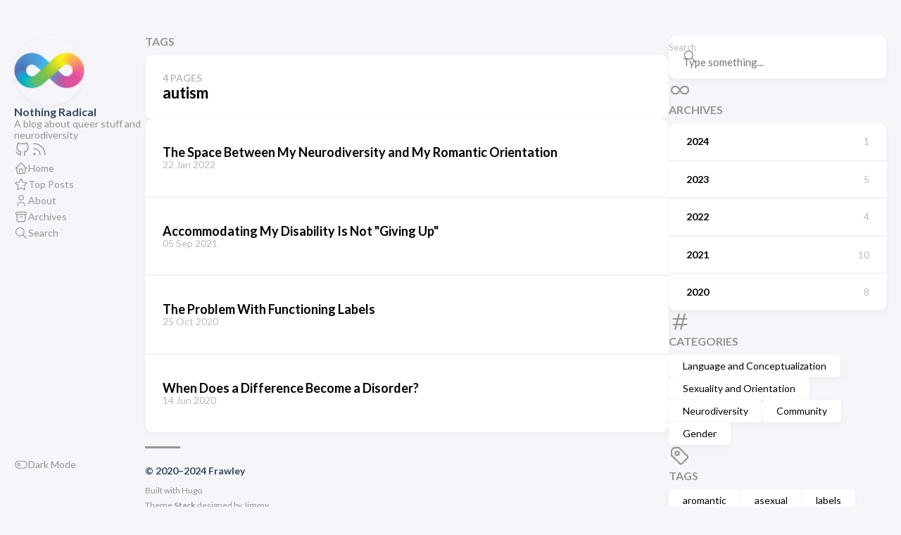

--- FILE ---
content_type: text/html; charset=utf-8
request_url: https://nothingradical.blog/tag/autism/
body_size: 3860
content:
<!DOCTYPE html>
<html lang="en-us" dir="ltr">
  <head><meta charset="utf-8" />
<meta name="viewport" content="width=device-width, initial-scale=1" /><meta name="description" content="A blog about queer stuff and neurodiversity" /><title>Tag: autism - Nothing Radical</title>

<link rel="canonical" href="https://nothingradical.blog/tag/autism/" />

<link rel="stylesheet" href="/scss/style.min.5f4e2da336474b302bccb878925604c42fe6aaa89f496cc3bdbae44aeb22baf1.css"><meta property='og:title' content='Tag: autism - Nothing Radical'>
<meta property='og:description' content='A blog about queer stuff and neurodiversity'>
<meta property='og:url' content='https://nothingradical.blog/tag/autism/'>
<meta property='og:site_name' content='Nothing Radical'>
<meta property='og:type' content='website'><meta property='og:updated_time' content=' 2024-06-04T16:41:14-04:00 '/><meta property='og:image' content='https://nothingradical.blog/images/logo-transparent-padded.webp' />
<meta name="twitter:title" content="Tag: autism - Nothing Radical">
<meta name="twitter:description" content="A blog about queer stuff and neurodiversity"><meta name="twitter:card" content="summary">
    <meta name="twitter:image" content='https://nothingradical.blog/images/logo-transparent-padded.webp' />
<link crossorigin="use-credentials" href="https://nothingradical.blog/site.webmanifest" rel="manifest" />

<meta
  content="#f5f5fa"
  media="(prefers-color-scheme: light)"
  name="theme-color"
/>
<meta
  content="#303030"
  media="(prefers-color-scheme: dark)"
  name="theme-color"
/>


<link href="https://nothingradical.blog/images/apple-touch-icon.png" rel="apple-touch-icon" sizes="180x180" type="image/png" />
<link href="https://nothingradical.blog/images/favicon-64x64.png" rel="icon" sizes="64x64" type="image/png" />
<link href="https://nothingradical.blog/images/favicon-32x32.png" rel="icon" sizes="32x32" type="image/png" />
<link href="https://nothingradical.blog/images/favicon-16x16.png" rel="icon" sizes="16x16" type="image/png" />

<link rel="preconnect" href="https://fonts.googleapis.com" />
<link rel="preconnect" href="https://fonts.gstatic.com" crossorigin />
<link
  href="https://fonts.googleapis.com/css2?family=Lato:wght@300;400;700&display=swap"
  rel="preload"
  as="style"
/>
<link
  href="https://fonts.googleapis.com/css2?family=Lato:wght@300;400;700&display=swap"
  rel="stylesheet"
/>

  </head>
  <body class="">
    <script>
        (function() {
            const colorSchemeKey = 'StackColorScheme';
            if(!localStorage.getItem(colorSchemeKey)){
                localStorage.setItem(colorSchemeKey, "auto");
            }
        })();
    </script><script>
    (function() {
        const colorSchemeKey = 'StackColorScheme';
        const colorSchemeItem = localStorage.getItem(colorSchemeKey);
        const supportDarkMode = window.matchMedia('(prefers-color-scheme: dark)').matches === true;

        if (colorSchemeItem == 'dark' || colorSchemeItem === 'auto' && supportDarkMode) {
            

            document.documentElement.dataset.scheme = 'dark';
        } else {
            document.documentElement.dataset.scheme = 'light';
        }
    })();
</script>
<div
      class="container main-container flex on-phone--column 
        extended
      "
    ><aside class="sidebar left-sidebar sticky ">
  <button
    class="hamburger hamburger--spin"
    type="button"
    id="toggle-menu"
    aria-label="Toggle Menu"
  >
    <span class="hamburger-box">
      <span class="hamburger-inner"></span>
    </span>
  </button>

  <header>
    
      
        <figure class="site-avatar">
          <a href="/">
            
              <img
                src="/images/logo-transparent.webp"
                width="300"
                height="300"
                class="site-logo"
                loading="lazy"
                alt="A rainbow infinity symbol"
              />
            
          </a>
          
        </figure>
      
    


    <div class="site-meta">
      <h1 class="site-name"><a href="/">Nothing Radical</a></h1>
      <h2 class="site-description">A blog about queer stuff and neurodiversity</h2>
    </div>
  </header><nav class="d-contents" aria-label="Social">
      <ol class="social-menu">
        
          <li>
            <a
              href="https://github.com/frawleyskid/nothingradical.blog"
              target="_blank"
              title="GitHub"
              aria-label="GitHub"
              
            >
              
              
                <svg xmlns="http://www.w3.org/2000/svg" class="icon icon-tabler icon-tabler-brand-github" aria-hidden="true" width="24" height="24" viewBox="0 0 24 24" stroke-width="2" stroke="currentColor" fill="none" stroke-linecap="round" stroke-linejoin="round">
  <title>GitHub</title>
  <path stroke="none" d="M0 0h24v24H0z" fill="none"/>
  <path d="M9 19c-4.3 1.4 -4.3 -2.5 -6 -3m12 5v-3.5c0 -1 .1 -1.4 -.5 -2c2.8 -.3 5.5 -1.4 5.5 -6a4.6 4.6 0 0 0 -1.3 -3.2a4.2 4.2 0 0 0 -.1 -3.2s-1.1 -.3 -3.5 1.3a12.3 12.3 0 0 0 -6.2 0c-2.4 -1.6 -3.5 -1.3 -3.5 -1.3a4.2 4.2 0 0 0 -.1 3.2a4.6 4.6 0 0 0 -1.3 3.2c0 4.6 2.7 5.7 5.5 6c-.6 .6 -.6 1.2 -.5 2v3.5" />
</svg>



              
            </a>
          </li>
        
          <li>
            <a
              href="/feed/"
              
              title="Feed"
              aria-label="Feed"
              
            >
              
              
                <svg xmlns="http://www.w3.org/2000/svg" class="icon icon-tabler icon-tabler-rss" aria-hidden="true" width="24" height="24" viewBox="0 0 24 24" stroke-width="2" stroke="currentColor" fill="none" stroke-linecap="round" stroke-linejoin="round">
  <path stroke="none" d="M0 0h24v24H0z"/>
  <circle cx="5" cy="19" r="1" />
  <path d="M4 4a16 16 0 0 1 16 16" />
  <path d="M4 11a9 9 0 0 1 9 9" />
</svg>



              
            </a>
          </li>
        
      </ol>
    </nav><nav class="d-contents" aria-label="Main">
    <ol class="menu" id="main-menu">
      
      
        


        <li >
          <a href="/" >
            
            
            
              <svg xmlns="http://www.w3.org/2000/svg" class="icon icon-tabler icon-tabler-home" aria-hidden="true" width="24" height="24" viewBox="0 0 24 24" stroke-width="2" stroke="currentColor" fill="none" stroke-linecap="round" stroke-linejoin="round">
  <path stroke="none" d="M0 0h24v24H0z"/>
  <polyline points="5 12 3 12 12 3 21 12 19 12" />
  <path d="M5 12v7a2 2 0 0 0 2 2h10a2 2 0 0 0 2 -2v-7" />
  <path d="M9 21v-6a2 2 0 0 1 2 -2h2a2 2 0 0 1 2 2v6" />
</svg>



            
            <span>Home</span>
          </a>
        </li>
      
        


        <li >
          <a href="/top/" >
            
            
            
              <svg xmlns="http://www.w3.org/2000/svg" class="icon icon-tabler icon-tabler-star" width="24" height="24" viewBox="0 0 24 24" stroke-width="2" stroke="currentColor" fill="none" stroke-linecap="round" stroke-linejoin="round">
  <path stroke="none" d="M0 0h24v24H0z" fill="none"/>
  <path d="M12 17.75l-6.172 3.245l1.179 -6.873l-5 -4.867l6.9 -1l3.086 -6.253l3.086 6.253l6.9 1l-5 4.867l1.179 6.873z" />
</svg>

            
            <span>Top Posts</span>
          </a>
        </li>
      
        


        <li >
          <a href="/about/" >
            
            
            
              <svg xmlns="http://www.w3.org/2000/svg" class="icon icon-tabler icon-tabler-user" aria-hidden="true" width="24" height="24" viewBox="0 0 24 24" stroke-width="2" stroke="currentColor" fill="none" stroke-linecap="round" stroke-linejoin="round">
  <path stroke="none" d="M0 0h24v24H0z"/>
  <circle cx="12" cy="7" r="4" />
  <path d="M6 21v-2a4 4 0 0 1 4 -4h4a4 4 0 0 1 4 4v2" />
</svg>



            
            <span>About</span>
          </a>
        </li>
      
        


        <li >
          <a href="/archives/" >
            
            
            
              <svg xmlns="http://www.w3.org/2000/svg" class="icon icon-tabler icon-tabler-archive" aria-hidden="true" width="24" height="24" viewBox="0 0 24 24" stroke-width="2" stroke="currentColor" fill="none" stroke-linecap="round" stroke-linejoin="round">
  <title>Archive</title>
  <path stroke="none" d="M0 0h24v24H0z"/>
  <rect x="3" y="4" width="18" height="4" rx="2" />
  <path d="M5 8v10a2 2 0 0 0 2 2h10a2 2 0 0 0 2 -2v-10" />
  <line x1="10" y1="12" x2="14" y2="12" />
</svg>



            
            <span>Archives</span>
          </a>
        </li>
      
        


        <li >
          <a href="/search/" >
            
            
            
              <svg xmlns="http://www.w3.org/2000/svg" class="icon icon-tabler icon-tabler-search" aria-hidden="true" width="24" height="24" viewBox="0 0 24 24" stroke-width="2" stroke="currentColor" fill="none" stroke-linecap="round" stroke-linejoin="round">
  <path stroke="none" d="M0 0h24v24H0z"/>
  <circle cx="10" cy="10" r="7" />
  <line x1="21" y1="21" x2="15" y2="15" />
</svg>



            
            <span>Search</span>
          </a>
        </li>
      


      <div class="menu-bottom-section">

        
          <li role="button" id="dark-mode-toggle">
            <svg xmlns="http://www.w3.org/2000/svg" class="icon icon-tabler icon-tabler-toggle-left" aria-hidden="true" width="24" height="24" viewBox="0 0 24 24" stroke-width="2" stroke="currentColor" fill="none" stroke-linecap="round" stroke-linejoin="round">
  <path stroke="none" d="M0 0h24v24H0z"/>
  <circle cx="8" cy="12" r="2" />
  <rect x="2" y="6" width="20" height="12" rx="6" />
</svg>



            <svg xmlns="http://www.w3.org/2000/svg" class="icon icon-tabler icon-tabler-toggle-right" aria-hidden="true" width="24" height="24" viewBox="0 0 24 24" stroke-width="2" stroke="currentColor" fill="none" stroke-linecap="round" stroke-linejoin="round">
  <path stroke="none" d="M0 0h24v24H0z"/>
  <circle cx="16" cy="12" r="2" />
  <rect x="2" y="6" width="20" height="12" rx="6" />
</svg>



            <span>Dark Mode</span>
          </li>
        
      </div>
    </ol>
  </nav>
</aside>
<div class="main full-width">
        <main class="d-contents">
          
  <header>
    <h3 class="section-title">
      
        Tags
      
    </h3>

    <div class="section-card">
      <div class="section-details">
        <h3 class="section-count">4 pages</h3>
        <h1 class="section-term">autism</h1>
        
      </div>
    </div>
  </header>
  
  <section class="article-list--compact">
    
      <article>
    <a href="/2022/01/22/the-space-between-my-neurodiversity-and-my-romantic-orientation/">
        <div class="article-details">
            <h2 class="article-title">The Space Between My Neurodiversity and My Romantic Orientation</h2>
            <footer class="article-time">
                <time datetime='2022-01-22T22:06:00Z'>22 Jan 2022</time>
            </footer>
        </div>
    </a>
</article>
    
      <article>
    <a href="/2021/09/05/accommodating-my-disability-is-not-giving-up/">
        <div class="article-details">
            <h2 class="article-title">Accommodating My Disability Is Not &#34;Giving Up&#34;</h2>
            <footer class="article-time">
                <time datetime='2021-09-05T15:15:00Z'>05 Sep 2021</time>
            </footer>
        </div>
    </a>
</article>
    
      <article>
    <a href="/2020/10/25/the-problem-with-functioning-labels/">
        <div class="article-details">
            <h2 class="article-title">The Problem With Functioning Labels</h2>
            <footer class="article-time">
                <time datetime='2020-10-25T13:53:00Z'>25 Oct 2020</time>
            </footer>
        </div>
    </a>
</article>
    
      <article>
    <a href="/2020/06/14/when-does-a-difference-become-a-disorder/">
        <div class="article-details">
            <h2 class="article-title">When Does a Difference Become a Disorder?</h2>
            <footer class="article-time">
                <time datetime='2020-06-14T18:46:00Z'>14 Jun 2020</time>
            </footer>
        </div>
    </a>
</article>
    
  </section>

        </main>
        <footer class="site-footer">
  <section class="copyright">
    &copy;
    
      2020&ndash;2024
    Frawley
  </section>

  <section class="powerby">
    Built with <a href="https://gohugo.io/" target="_blank" rel="noopener">Hugo</a> <br />
    Theme <b><a href="https://github.com/CaiJimmy/hugo-theme-stack" target="_blank" rel="noopener" data-version="3.11.0">Stack</a></b> designed by <a href="https://jimmycai.com" target="_blank" rel="noopener">Jimmy</a>
  </section>
</footer>

      </div>
  <aside class="sidebar right-sidebar sticky">
        
            
                <form
    action="/search/"
    role="search"
    class="search-form widget"
    
  >
    <label for="search-input">Search</label>
    <input
      id="search-input"
      type="search"
      name="keyword"
      required
      placeholder="Type something..."
    />

    <button aria-label="Submit">
      <svg xmlns="http://www.w3.org/2000/svg" class="icon icon-tabler icon-tabler-search" aria-hidden="true" width="24" height="24" viewBox="0 0 24 24" stroke-width="2" stroke="currentColor" fill="none" stroke-linecap="round" stroke-linejoin="round">
  <path stroke="none" d="M0 0h24v24H0z"/>
  <circle cx="10" cy="10" r="7" />
  <line x1="21" y1="21" x2="15" y2="15" />
</svg>



    </button>
  </form>
            
        
            
                <section class="widget archives">
        <div class="widget-icon">
            <svg xmlns="http://www.w3.org/2000/svg" class="icon icon-tabler icon-tabler-infinity" aria-hidden="true" width="24" height="24" viewBox="0 0 24 24" stroke-width="2" stroke="currentColor" fill="none" stroke-linecap="round" stroke-linejoin="round">
  <path stroke="none" d="M0 0h24v24H0z"/>
  <path d="M9.828 9.172a4 4 0 1 0 0 5.656 a10 10 0 0 0 2.172 -2.828a10 10 0 0 1 2.172 -2.828 a4 4 0 1 1 0 5.656a10 10 0 0 1 -2.172 -2.828a10 10 0 0 0 -2.172 -2.828" />
</svg>



        </div>
        <h2 class="widget-title section-title">Archives</h2>

        
        
        
        
        
        <div class="widget-archive--list">
            <div class="archives-year">
                    <a href="/archives/#2024">
                        
                            <span class="year">2024</span>
                            <span class="count">1</span>
                        
                    </a> 
                </div>
            <div class="archives-year">
                    <a href="/archives/#2023">
                        
                            <span class="year">2023</span>
                            <span class="count">5</span>
                        
                    </a> 
                </div>
            <div class="archives-year">
                    <a href="/archives/#2022">
                        
                            <span class="year">2022</span>
                            <span class="count">4</span>
                        
                    </a> 
                </div>
            <div class="archives-year">
                    <a href="/archives/#2021">
                        
                            <span class="year">2021</span>
                            <span class="count">10</span>
                        
                    </a> 
                </div>
            <div class="archives-year">
                    <a href="/archives/#2020">
                        
                            <span class="year">2020</span>
                            <span class="count">8</span>
                        
                    </a> 
                </div>
            
        </div>
    </section>
            
        
            
                <section class="widget tagCloud">
    <div class="widget-icon">
        <svg xmlns="http://www.w3.org/2000/svg" class="icon icon-tabler icon-tabler-hash" aria-hidden="true" width="24" height="24" viewBox="0 0 24 24" stroke-width="2" stroke="currentColor" fill="none" stroke-linecap="round" stroke-linejoin="round">
  <title>Categories</title>
  <path stroke="none" d="M0 0h24v24H0z"/>
  <line x1="5" y1="9" x2="19" y2="9" />
  <line x1="5" y1="15" x2="19" y2="15" />
  <line x1="11" y1="4" x2="7" y2="20" />
  <line x1="17" y1="4" x2="13" y2="20" />
</svg>



    </div>
    <h2 class="widget-title section-title">Categories</h2>

    <div class="tagCloud-tags">
        
            <a href="/category/language/" class="font_size_10">
                Language and Conceptualization
            </a>
        
            <a href="/category/orientation/" class="font_size_9">
                Sexuality and Orientation
            </a>
        
            <a href="/category/neurodiversity/" class="font_size_6">
                Neurodiversity
            </a>
        
            <a href="/category/community/" class="font_size_5">
                Community
            </a>
        
            <a href="/category/gender/" class="font_size_1">
                Gender
            </a>
        
    </div>
</section>

            
        
            
                <section class="widget tagCloud">
    <div class="widget-icon">
        <svg xmlns="http://www.w3.org/2000/svg" class="icon icon-tabler icon-tabler-tag" aria-hidden="true" width="24" height="24" viewBox="0 0 24 24" stroke-width="2" stroke="currentColor" fill="none" stroke-linecap="round" stroke-linejoin="round">
  <path stroke="none" d="M0 0h24v24H0z"/>
  <path d="M11 3L20 12a1.5 1.5 0 0 1 0 2L14 20a1.5 1.5 0 0 1 -2 0L3 11v-4a4 4 0 0 1 4 -4h4" />
  <circle cx="9" cy="9" r="2" />
</svg>



    </div>
    <h2 class="widget-title section-title">Tags</h2>

    <div class="tagCloud-tags">
        
            <a href="/tag/aromantic/" class="font_size_13">
                aromantic
            </a>
        
            <a href="/tag/asexual/" class="font_size_7">
                asexual
            </a>
        
            <a href="/tag/labels/" class="font_size_7">
                labels
            </a>
        
            <a href="/tag/language/" class="font_size_7">
                language
            </a>
        
            <a href="/tag/polyamory/" class="font_size_6">
                polyamory
            </a>
        
            <a href="/tag/relationships/" class="font_size_6">
                relationships
            </a>
        
            <a href="/tag/identity/" class="font_size_5">
                identity
            </a>
        
            <a href="/tag/autism/" class="font_size_4">
                autism
            </a>
        
            <a href="/tag/community/" class="font_size_4">
                community
            </a>
        
            <a href="/tag/friendship/" class="font_size_4">
                friendship
            </a>
        
            <a href="/tag/relationship-anarchy/" class="font_size_4">
                relationship anarchy
            </a>
        
            <a href="/tag/amatonormativity/" class="font_size_3">
                amatonormativity
            </a>
        
            <a href="/tag/neurodiversity/" class="font_size_3">
                neurodiversity
            </a>
        
            <a href="/tag/non-binary/" class="font_size_3">
                non-binary
            </a>
        
            <a href="/tag/quoiromantic/" class="font_size_3">
                quoiromantic
            </a>
        
            <a href="/tag/romance/" class="font_size_3">
                romance
            </a>
        
            <a href="/tag/spectrums/" class="font_size_3">
                spectrums
            </a>
        
            <a href="/tag/ableism/" class="font_size_2">
                ableism
            </a>
        
            <a href="/tag/coming-out/" class="font_size_2">
                coming out
            </a>
        
            <a href="/tag/feminism/" class="font_size_2">
                feminism
            </a>
        
    </div>
</section>
            
        
    </aside>


    </div>
    <script 
                src="https://cdn.jsdelivr.net/npm/node-vibrant@3.1.5/dist/vibrant.min.js"integrity="sha256-5NovOZc4iwiAWTYIFiIM7DxKUXKWvpVEuMEPLzcm5/g="crossorigin="anonymous"
                
                >
            </script><script type="text/javascript" src="/ts/main.js" defer></script>

  </body>
</html>
